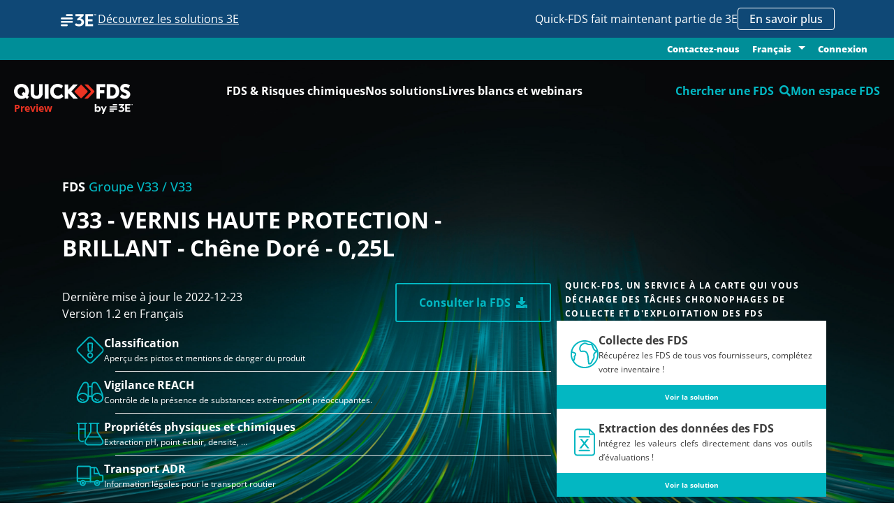

--- FILE ---
content_type: text/html
request_url: https://www.quickfds.com/fr/fds-preview/groupe-v33-v33/v33-vernis-haute-protection-brillant-chene-dore-0-25l/3118437-17435-05193-013741/
body_size: 2017
content:
<!doctype html><html lang="fr"><head><meta charset="UTF-8"><meta http-equiv="X-UA-Compatible" content="IE=edge"><meta name="viewport" content="width=device-width,initial-scale=1"><link rel="apple-touch-icon" sizes="57x57" href="/apple-icon-57x57.png"><link rel="apple-touch-icon" sizes="60x60" href="/apple-icon-60x60.png"><link rel="apple-touch-icon" sizes="72x72" href="/apple-icon-72x72.png"><link rel="apple-touch-icon" sizes="76x76" href="/apple-icon-76x76.png"><link rel="apple-touch-icon" sizes="114x114" href="/apple-icon-114x114.png"><link rel="apple-touch-icon" sizes="120x120" href="/apple-icon-120x120.png"><link rel="apple-touch-icon" sizes="144x144" href="/apple-icon-144x144.png"><link rel="apple-touch-icon" sizes="152x152" href="/apple-icon-152x152.png"><link rel="apple-touch-icon" sizes="180x180" href="/apple-icon-180x180.png"><link rel="icon" type="image/png" sizes="192x192" href="/android-icon-192x192.png"><link rel="icon" type="image/png" sizes="32x32" href="/favicon-32x32.png"><link rel="icon" type="image/png" sizes="96x96" href="/favicon-96x96.png"><link rel="icon" type="image/png" sizes="16x16" href="/favicon-16x16.png"><link rel="manifest" href="/manifest.json"><meta name="msapplication-TileColor" content="#ffffff"><meta name="msapplication-TileImage" content="/ms-icon-144x144.png"><meta name="theme-color" content="#ffffff"><style>.no_js {
        background-color : red;
        color : #fff;
        height : 35px;
        font-size : 24px;
        width: 100%;
        position : fixed;
        top : 0;
        left : 0;
        z-index: 9999999;
        text-align: center;
        font-weight: 600;
      }</style><script>(function() {
        var didInit = false;
        function initMunchkin() {
          if(didInit === false) {
            didInit = true;
            Munchkin.init('026-BZE-703');
          }
        }
        var s = document.createElement('script');
        s.type = 'text/javascript';
        s.async = true;
        s.src = '//munchkin.marketo.net/munchkin.js';
        s.onreadystatechange = function() {
          if (this.readyState == 'complete' || this.readyState == 'loaded') {
            initMunchkin();
          }
        };
        s.onload = initMunchkin;
        document.getElementsByTagName('head')[0].appendChild(s);
      })();</script><title>Quick-FDS : Transmission réglementaire et sécurisée des FDS</title><script defer="defer" type="module" src="/runtime~app.8c519b3f9b4d1754.js"></script><script defer="defer" type="module" src="/chunk-vendors.8c519b3f9b4d1754.js"></script><script defer="defer" type="module" src="/app.8c519b3f9b4d1754.js"></script><link href="/assets/css/chunk-vendors.5fb65f26.css" rel="stylesheet"><link href="/assets/css/app.a887fa92.css" rel="stylesheet"><script defer="defer" src="/runtime~app.8c519b3f9b4d1754.js" nomodule></script><script defer="defer" src="/chunk-vendors.8c519b3f9b4d1754.js" nomodule></script><script defer="defer" src="/app.8c519b3f9b4d1754.js" nomodule></script></head><body><noscript class="no_js">We're sorry but Quick-FDS.com doesn't work properly without JavaScript enabled. Please enable it to continue.</noscript><script>function get_browser() {
        var ua = navigator.userAgent, tem, M = ua.match(/(opera|chrome|safari|firefox|msie|trident(?=\/))\/?\s*(\d+)/i) || [];
        if (/trident/i.test(M[1])) {
          tem = /\brv[ :]+(\d+)/g.exec(ua) || [];
          return { name: 'IE', version: (tem[1] || '') };
        }
        if (M[1] === 'Chrome') {
          tem = ua.match(/\bOPR\/(\d+)/)
          if (tem != null) { return { name: 'Opera', version: tem[1] }; }
        }
        if (window.navigator.userAgent.indexOf("Edge") > -1) {
          tem = ua.match(/\Edge\/(\d+)/)
          if (tem != null) { return { name: 'Edge', version: tem[1] }; }
        }
        M = M[2] ? [M[1], M[2]] : [navigator.appName, navigator.appVersion, '-?'];
        if ((tem = ua.match(/version\/(\d+)/i)) != null) { M.splice(1, 1, tem[1]); }
        return {
          name: M[0],
          version: +M[1]
        };
      }

      var browser = get_browser()
      var isSupported = isSupported(browser);

      function isSupported(browser) {
        var supported = true;
//        if (browser.name === "Chrome" && browser.version >= 48) {
//          supported = true;
//        }
        if ((browser.name === "MSIE" || browser.name === "IE") && browser.version <= 10) {
          supported = false;
        }
//        else if (browser.name === "Edge") {
//          supported = true;
//        }
        return supported;
      }

      if (!isSupported) {
        //render unsupported message
        document.write("<h1>The app is not supported in IE. Please use other browsers!</h1>");
      }
      else{
        //render app
        var elem = document.createElement("div");
        elem.setAttribute("id", "app")
        document.body.appendChild(elem);
      }</script><script>(function(){function c(){var b=a.contentDocument||a.contentWindow.document;if(b){var d=b.createElement('script');d.innerHTML="window.__CF$cv$params={r:'9c23a9b58aef1ec6',t:'MTc2OTEzMzI2NA=='};var a=document.createElement('script');a.src='/cdn-cgi/challenge-platform/scripts/jsd/main.js';document.getElementsByTagName('head')[0].appendChild(a);";b.getElementsByTagName('head')[0].appendChild(d)}}if(document.body){var a=document.createElement('iframe');a.height=1;a.width=1;a.style.position='absolute';a.style.top=0;a.style.left=0;a.style.border='none';a.style.visibility='hidden';document.body.appendChild(a);if('loading'!==document.readyState)c();else if(window.addEventListener)document.addEventListener('DOMContentLoaded',c);else{var e=document.onreadystatechange||function(){};document.onreadystatechange=function(b){e(b);'loading'!==document.readyState&&(document.onreadystatechange=e,c())}}}})();</script><script defer src="https://static.cloudflareinsights.com/beacon.min.js/vcd15cbe7772f49c399c6a5babf22c1241717689176015" integrity="sha512-ZpsOmlRQV6y907TI0dKBHq9Md29nnaEIPlkf84rnaERnq6zvWvPUqr2ft8M1aS28oN72PdrCzSjY4U6VaAw1EQ==" data-cf-beacon='{"version":"2024.11.0","token":"0dc8e559ed1e467c8b0b1b00050571fa","r":1,"server_timing":{"name":{"cfCacheStatus":true,"cfEdge":true,"cfExtPri":true,"cfL4":true,"cfOrigin":true,"cfSpeedBrain":true},"location_startswith":null}}' crossorigin="anonymous"></script>
</body></html>

--- FILE ---
content_type: text/css
request_url: https://www.quickfds.com/assets/css/InfosFDS-component-vue.6ead681c.css
body_size: 6267
content:
.btn[data-v-38f538d0]{outline:none;border-radius:1000px;border:none;font-weight:500;text-transform:capitalize}@media screen and (max-width:420px){.btn[data-v-38f538d0]{font-size:14px}}.btn-primary[data-v-38f538d0]{background-color:#03b7c2}.btn-primary[data-v-38f538d0]:hover{background-color:#008e98}.dropdown[data-v-38f538d0]{margin-bottom:0}.dropdown>button[data-v-38f538d0]{background-color:transparent;-webkit-box-shadow:none;box-shadow:none}.dropdown>button[aria-expanded=true][data-v-38f538d0],.dropdown>button[data-v-38f538d0]:active,.dropdown>button[data-v-38f538d0]:focus,.dropdown>button[data-v-38f538d0]:hover{background-color:transparent!important;-webkit-box-shadow:none!important;box-shadow:none!important;border:none!important}.dropdown-toggle[data-v-38f538d0]:after{margin-left:.666em}.dropdown-menu[data-v-38f538d0]{padding:0}.dropdown-menu a>i[data-v-38f538d0]{position:relative;left:-10px;top:1px}.dropdown-menu a[data-v-38f538d0]:focus,.dropdown-menu a[data-v-38f538d0]:hover{background-color:#008e98;color:#fff}.form-control[data-v-38f538d0]:focus{-webkit-box-shadow:none;box-shadow:none}.form-control[data-v-38f538d0]:focus:not(.is-invalid):not(.is-valid){border-color:rgba(3,183,194,.6)}.custom-select[data-v-38f538d0]{-webkit-box-shadow:none!important;box-shadow:none!important;position:relative;cursor:pointer}.custom-select[data-v-38f538d0]:focus{border-color:rgba(3,183,194,.6)}.custom-control-input:checked~.custom-control-label[data-v-38f538d0]:before{background-color:#03b7c2;border-color:#03b7c2}.custom-checkbox>label[data-v-38f538d0]{-webkit-box-shadow:none;box-shadow:none}.invalid-feedback[data-v-38f538d0]{margin-top:2px}.invalid-feedback[data-v-38f538d0]:not(.d-block){display:none}.progress[data-v-38f538d0]{height:1.5rem}.progress .progress-bar[data-v-38f538d0]{background-color:#03b7c2}.custom-file .custom-file-input[data-v-38f538d0],.custom-file .custom-file-input[data-v-38f538d0]:focus,.custom-file[data-v-38f538d0],.custom-file[data-v-38f538d0]:focus{outline:none}.custom-file>label[data-v-38f538d0]{outline:none}.custom-file>label[data-v-38f538d0],.custom-file>label[data-v-38f538d0]:focus{-webkit-box-shadow:none;box-shadow:none}.invalid-feedback[data-v-38f538d0],.valid-feedback[data-v-38f538d0]{font-size:9px;margin-top:2px;color:#dc3545;font-weight:700;text-align:left}.tab-content>.active[data-v-38f538d0],.tab-content[data-v-38f538d0]{outline:none}.modal-title[data-v-38f538d0]{color:#03b7c2;text-align:center;font-weight:700}.modal-body[data-v-38f538d0]{overflow:auto}.modal-body>[data-v-38f538d0]:not(:first-child):not(.invalid-feedback):not(.valid-feedback){margin-top:6px}.modal-content[data-v-38f538d0]{border:none;border-radius:2px}.modal-content>.modal-header[data-v-38f538d0]{height:46px;padding:0;border:none}.modal-content>.modal-header>.modal-title[data-v-38f538d0]{-webkit-box-flex:1;-ms-flex:1;flex:1;height:100%}.modal-content>.modal-header>.modal-title>[data-v-38f538d0]:not(.quick-tab-container){margin:0;height:100%;display:-webkit-box;display:-ms-flexbox;display:flex;-webkit-box-pack:center;-ms-flex-pack:center;justify-content:center;-webkit-box-align:center;-ms-flex-align:center;align-items:center;text-align:center;padding:4px 16px;font-size:18px;text-transform:uppercase}.modal-content>.modal-header button.close[data-v-38f538d0]{padding:0;margin:0;height:100%;width:52px;opacity:1;color:#555;border-top:none;border-bottom:1px solid;border-left:1px solid;border-color:hsla(0,0%,73%,.666);top:0;outline:none}.modal-content>.modal-header button.close[data-v-38f538d0]:hover{opacity:1;background-color:hsla(0,0%,73%,.25)}.modal-content>.modal-header .quick-tab-container[data-v-38f538d0]{width:100%;height:100%}.modal-content>.modal-header .quick-tab-container>.quick-tab[data-v-38f538d0]{border-top-width:2px}.modal-content>.modal-header .quick-tab-container>.quick-tab[active][data-v-38f538d0]{border-top-color:transparent;color:#03b7c2}.modal-footer[data-v-38f538d0]{height:57px;-webkit-box-pack:justify;-ms-flex-pack:justify;justify-content:space-between;-ms-flex-wrap:nowrap;flex-wrap:nowrap}.b-toaster [data-v-38f538d0],.b-toaster[data-v-38f538d0]{outline:none}.b-toaster>.b-toaster-slot[data-v-38f538d0]{top:42px!important;margin-right:10px!important}.b-toaster>.b-toaster-slot>.b-toast>.toast[data-v-38f538d0]{position:relative;border:none;border-left:4px solid;background-color:#1df0ff;opacity:.94;border-color:#03acb6;color:#fff;border-radius:4px;font-weight:500;font-size:14px;display:-webkit-box;display:-ms-flexbox;display:flex;-webkit-transition:opacity .8s;transition:opacity .8s}.b-toaster>.b-toaster-slot>.b-toast>.toast[data-v-38f538d0]:hover{opacity:1}.b-toaster>.b-toaster-slot>.b-toast>.toast[data-v-38f538d0]:before{font-family:FontAwesome;content:"\f05a";font-weight:700;display:-webkit-box;display:-ms-flexbox;display:flex;-webkit-box-align:center;-ms-flex-align:center;align-items:center;padding-left:10px;font-size:20px}.b-toaster>.b-toaster-slot>.b-toast>.toast>.toast-header[data-v-38f538d0]{height:0;padding:0;margin:0;border:none}.b-toaster>.b-toaster-slot>.b-toast>.toast>.toast-header>[data-v-38f538d0]:not(button.close){display:none}.b-toaster>.b-toaster-slot>.b-toast>.toast>.toast-header>button.close[data-v-38f538d0]{position:absolute;margin:0;padding:1px;right:4px;top:1px;color:#fff;outline:none}.b-toaster>.b-toaster-slot>.b-toast>.toast>.toast-body[data-v-38f538d0]{display:-webkit-box;display:-ms-flexbox;display:flex;-webkit-box-orient:vertical;-webkit-box-direction:normal;-ms-flex-direction:column;flex-direction:column;-webkit-box-pack:center;-ms-flex-pack:center;justify-content:center;padding:18px 30px 18px 12px}.b-toaster>.b-toaster-slot>.b-toast.b-toast-error>.toast[data-v-38f538d0]{background-color:#e46572;border-color:#ba202f}.b-toaster>.b-toaster-slot>.b-toast.b-toast-error>.toast[data-v-38f538d0]:before{content:"\f071"}.b-toaster>.b-toaster-slot>.b-toast.b-toast-warning>.toast[data-v-38f538d0]{background-color:#e7cd6a;border-color:#d4b023}.b-toaster>.b-toaster-slot>.b-toast.b-toast-warning>.toast[data-v-38f538d0]:before{content:"\f06a"}#popin-login[data-v-38f538d0]{margin:0!important}.chapo[data-v-38f538d0]{margin:0 0 .8em 0;font-family:OpenSans,Verdana,Helvetica,Arial,sans-serif;font-size:1.5em;font-weight:100;line-height:1.2em;text-align:left}.large-page[data-v-38f538d0],.medium-page[data-v-38f538d0],.page[data-v-38f538d0]{max-width:720px;width:90%;margin:0 auto}.medium-page[data-v-38f538d0]{max-width:1080px}.large-page[data-v-38f538d0]{max-width:1400px}.paragraph[data-v-38f538d0]{padding-bottom:40px;padding-top:40px}.text[data-v-38f538d0]{color:#555}.fw-light[data-v-38f538d0]{font-weight:300}.fw-normal[data-v-38f538d0]{font-weight:400}.fw-medium[data-v-38f538d0]{font-weight:500}.fw-semibold[data-v-38f538d0]{font-weight:600}.fw-bold[data-v-38f538d0]{font-weight:700}.fw-extrabold[data-v-38f538d0]{font-weight:800}.cards-2[data-v-38f538d0],.cards-3[data-v-38f538d0],.cards[data-v-38f538d0]{display:grid;gap:10px}.cards .card-container[data-v-38f538d0],.cards-2 .card-container[data-v-38f538d0],.cards-3 .card-container[data-v-38f538d0]{min-height:160px}.cards-2[data-v-38f538d0]{grid-template-columns:repeat(2,1fr)}@media screen and (max-width:800px){.cards-2[data-v-38f538d0]{grid-template-columns:repeat(1,1fr)}}.cards-3[data-v-38f538d0]{grid-template-columns:repeat(3,1fr)}@media screen and (max-width:1100px){.cards-3[data-v-38f538d0]{grid-template-columns:repeat(2,1fr)}}@media screen and (max-width:800px){.cards-3[data-v-38f538d0]{grid-template-columns:1fr}}.card[data-v-38f538d0],.recap[data-v-38f538d0]{padding:1rem;height:100%;display:-webkit-box;display:-ms-flexbox;display:flex;-webkit-box-orient:vertical;-webkit-box-direction:normal;-ms-flex-direction:column;flex-direction:column;-webkit-box-pack:justify;-ms-flex-pack:justify;justify-content:space-between;-webkit-box-align:center;-ms-flex-align:center;align-items:center}.recap[data-v-38f538d0]{border:3px solid #008e98;border-radius:10px;position:relative}.recap .recap-label[data-v-38f538d0]{position:absolute;background-color:#fff;top:-.8rem;left:10px;padding:0 5px}.card[data-v-38f538d0]{overflow:hidden;background-color:transparent}.card header[data-v-38f538d0]{display:-webkit-box;display:-ms-flexbox;display:flex;width:100%;-webkit-box-pack:center;-ms-flex-pack:center;justify-content:center;-webkit-box-align:center;-ms-flex-align:center;align-items:center;margin-bottom:1rem}.card header i.card-icon[data-v-38f538d0]{font-size:3em;margin:10px;color:#008e98}.card header .card-head[data-v-38f538d0]{display:-webkit-box;display:-ms-flexbox;display:flex;-webkit-box-orient:vertical;-webkit-box-direction:normal;-ms-flex-direction:column;flex-direction:column}.card .card-name[data-v-38f538d0]{margin-left:.2em;color:#008e98;font-size:1.5em;font-weight:700}.card .content[data-v-38f538d0]{font-size:.8rem}.card .content>p[data-v-38f538d0]{text-align:left}.card footer[data-v-38f538d0]{display:-webkit-box;display:-ms-flexbox;display:flex;width:100%;-webkit-box-pack:center;-ms-flex-pack:center;justify-content:center}.card footer .product-version-price[data-v-38f538d0]{-webkit-box-flex:1;-ms-flex-positive:1;flex-grow:1;display:-webkit-box;display:-ms-flexbox;display:flex}.card.active[data-v-38f538d0],.card[data-v-38f538d0]:hover{cursor:pointer;-webkit-box-shadow:0 2px 5px 3px rgba(0,0,0,.35);box-shadow:0 2px 5px 3px rgba(0,0,0,.35)}.card.card-disabled.active[data-v-38f538d0],.card.card-disabled[data-v-38f538d0]:hover{cursor:default;-webkit-box-shadow:none;box-shadow:none}.glass-button[data-v-38f538d0]{background-color:rgba(0,142,152,.84);-webkit-box-shadow:none;box-shadow:none;border:1px outset rgba(0,142,152,.23);color:#fff;padding:10px 20px;outline:none;position:relative;font-weight:700;font-size:15px;border-radius:2px}.glass-button[data-v-38f538d0]:focus{outline:none}.glass-button[data-v-38f538d0]:after{content:"";position:absolute;top:0;left:0;width:0;height:100%;background-color:hsla(0,0%,100%,.1);-webkit-transition:none;transition:none}.glass-button[data-v-38f538d0]:hover{background-color:rgba(0,142,152,.81)}.glass-button[data-v-38f538d0]:hover:after{width:140%;background-color:hsla(0,0%,100%,0);-webkit-transition:all .26s ease-out;transition:all .26s ease-out}.quick-button[data-v-38f538d0]{background-color:rgba(0,142,152,.84);-webkit-box-shadow:none;box-shadow:none;border:none;color:#fff;padding:9px 14px;outline:none;position:relative;font-weight:500;font-size:15px;border-radius:28px}.quick-button[data-v-38f538d0]:focus{outline:none}.quick-button[data-v-38f538d0]:hover{background-color:rgba(0,142,152,.8)}.quick-button[disabled][data-v-38f538d0]{background-color:#bbb;cursor:default}.action-button[data-v-38f538d0],.button[data-v-38f538d0],.cta-button[data-v-38f538d0],.large-button[data-v-38f538d0],.option-button[data-v-38f538d0],i.informations[data-v-38f538d0]{color:#fff;-webkit-box-align:center;-ms-flex-align:center;align-items:center;border:2px solid transparent;cursor:pointer}.action-button[data-v-38f538d0]:hover,.button[data-v-38f538d0]:hover,.cta-button[data-v-38f538d0]:hover,.large-button[data-v-38f538d0]:hover,.option-button[data-v-38f538d0]:hover,i.informations[data-v-38f538d0]:hover{background-color:#fff;color:#03b7c2;border-color:#03b7c2}.large-button[data-v-38f538d0]{background-color:transparent;color:#03b7c2;padding:14px 32px;border-color:#03b7c2;border-radius:3px;font-size:16px;font-weight:700}.large-button[data-v-38f538d0]:hover{background-color:#03b7c2;color:#fff;border-color:transparent}.action-button[data-v-38f538d0],.option-button[data-v-38f538d0]{background-color:#03b7c2;padding:5px 20px;border-radius:44px;font-weight:700}.action-button[data-v-38f538d0]:disabled,.action-button[disabled][data-v-38f538d0],.option-button[data-v-38f538d0]:disabled,.option-button[disabled][data-v-38f538d0]{background-color:grey;pointer-events:none;opacity:.65}.cta-button[data-v-38f538d0]{background-color:#ec332e;font-weight:700;font-size:12px;border-radius:35px;padding:8px 15px}.cta-button.active[data-v-38f538d0],.cta-button[data-v-38f538d0]:hover{border-color:#ec332e;color:#ec332e}.option-button[data-v-38f538d0]{background-color:#6c757d}.option-button.active[data-v-38f538d0],.option-button[data-v-38f538d0]:hover{color:#6c757d;border-color:#6c757d}i.informations[data-v-38f538d0]{padding:5px 6px;cursor:help;border-radius:50%}.link-unstyled[data-v-38f538d0],.link-unstyled[data-v-38f538d0]:hover,.link-unstyled[data-v-38f538d0]:link{color:inherit;text-decoration:inherit}.quick-tab-container[data-v-38f538d0]{display:-webkit-box;display:-ms-flexbox;display:flex;height:46px}.quick-tab-container>.quick-tab[data-v-38f538d0]{-webkit-box-flex:1;-ms-flex:1;flex:1;position:relative;display:-webkit-box;display:-ms-flexbox;display:flex;-webkit-box-pack:center;-ms-flex-pack:center;justify-content:center;-webkit-box-align:center;-ms-flex-align:center;align-items:center;font-weight:500;font-size:16px;color:#bbb;border-top:2px solid transparent;border-bottom:1px solid hsla(0,0%,73%,.666);cursor:pointer;text-align:center;padding:3px 14px;line-height:17px;-webkit-transition:color .1s;transition:color .1s}.quick-tab-container>.quick-tab[data-v-38f538d0]:hover{color:#a5a5a5}@media screen and (max-width:991px){.quick-tab-container>.quick-tab[data-v-38f538d0]{font-size:14px}}.quick-tab-container>.quick-tab[data-v-38f538d0]:not(:last-child){border-right:1px solid hsla(0,0%,73%,.666)}.quick-tab-container>.quick-tab[active][data-v-38f538d0]{cursor:default;border-radius:2px;color:#555;border-top-color:rgba(0,142,152,.7);border-bottom:none}.form-element[data-v-38f538d0]{width:100%;display:-webkit-box;display:-ms-flexbox;display:flex;-ms-flex-wrap:wrap;flex-wrap:wrap;margin-top:7px}.form-element>label[data-v-38f538d0]{font-size:12px;font-weight:500;margin:0}.api-error[data-v-38f538d0]{padding:8px 16px;width:80%;margin-left:10%;margin-top:14px!important;color:#fff;background-color:#dc3545;border:1px solid #bf2130;border-radius:4px}.zoneDeTest[data-v-38f538d0]{position:relative;border:1px solid red;background-color:rgba(255,0,0,.1);padding:10px}.zoneDeTest[data-v-38f538d0]:after{content:"partie à supprimer";position:absolute;top:0;left:0}.color-secondary[data-v-38f538d0]{color:#ec332e}.spin-it[data-v-38f538d0]{-webkit-animation:rotation-data-v-38f538d0 1s linear infinite;animation:rotation-data-v-38f538d0 1s linear infinite}@-webkit-keyframes rotation-data-v-38f538d0{0%{-webkit-transform:rotate(0deg);transform:rotate(0deg)}to{-webkit-transform:rotate(1turn);transform:rotate(1turn)}}@keyframes rotation-data-v-38f538d0{0%{-webkit-transform:rotate(0deg);transform:rotate(0deg)}to{-webkit-transform:rotate(1turn);transform:rotate(1turn)}}.popin-ask-client-code[data-v-38f538d0]{padding-top:0 16px 16px}.label-input[data-v-38f538d0]{text-align:center}.customer_code-input[data-v-38f538d0]{display:-webkit-box;display:-ms-flexbox;display:flex;position:relative;-webkit-box-pack:justify;-ms-flex-pack:justify;justify-content:space-between;height:55px;color:#555;border-radius:28px;background-color:#f3f3f1;border:none;font-family:OpenSans,Verdana,Helvetica,Arial,sans-serif;-webkit-box-align:center;-ms-flex-align:center;align-items:center;margin-top:1vh;margin-bottom:1vh;outline:none}.customer_code-input.transparent[data-v-38f538d0]{background-color:transparent}.customer_code-input .center[data-v-38f538d0],.customer_code-input .left[data-v-38f538d0],.customer_code-input .right[data-v-38f538d0]{position:absolute;height:100%;display:-webkit-box;display:-ms-flexbox;display:flex;-webkit-box-align:center;-ms-flex-align:center;align-items:center;top:0}.customer_code-input .left[data-v-38f538d0]{left:20px}.customer_code-input .right[data-v-38f538d0]{right:0}.customer_code-input .right>button[data-v-38f538d0]{padding:0 24px 0 16px;background-color:transparent;border:none;font-weight:700;color:#555;font-size:18px;height:100%;cursor:pointer}.customer_code-input .right.fa-chevron-down[data-v-38f538d0]{right:28px;background-color:#f3f3f1}.customer_code-input>.fa-search[data-v-38f538d0]{font-size:21px;margin-right:14px}.customer_code-input>input[data-v-38f538d0]{font-family:OpenSans,Verdana,Helvetica,Arial,sans-serif;color:#555;font-size:19px;-webkit-box-flex:1;-ms-flex-positive:1;flex-grow:1;background-color:transparent;border:0;height:100%;padding:0 74px 0 54px}.customer_code-input button[data-v-38f538d0]:focus,.customer_code-input input[data-v-38f538d0]:focus{outline:none}.rule[data-v-38f538d0]{width:3px;height:20px;background-color:#555}.supplier_link[data-v-38f538d0]{margin-top:40px;font-weight:600;font-size:80%;text-align:center}@media screen and (max-width:670px){.customer_code-input input[data-v-38f538d0]{padding-right:18px}.customer_code-input .right[data-v-38f538d0]{display:none!important}}@media screen and (max-width:520px){.customer_code-input input[data-v-38f538d0]{font-size:16px}}.btn[data-v-4297528f]{outline:none;border-radius:1000px;border:none;font-weight:500;text-transform:capitalize}@media screen and (max-width:420px){.btn[data-v-4297528f]{font-size:14px}}.btn-primary[data-v-4297528f]{background-color:#03b7c2}.btn-primary[data-v-4297528f]:hover{background-color:#008e98}.dropdown[data-v-4297528f]{margin-bottom:0}.dropdown>button[data-v-4297528f]{background-color:transparent;-webkit-box-shadow:none;box-shadow:none}.dropdown>button[aria-expanded=true][data-v-4297528f],.dropdown>button[data-v-4297528f]:active,.dropdown>button[data-v-4297528f]:focus,.dropdown>button[data-v-4297528f]:hover{background-color:transparent!important;-webkit-box-shadow:none!important;box-shadow:none!important;border:none!important}.dropdown-toggle[data-v-4297528f]:after{margin-left:.666em}.dropdown-menu[data-v-4297528f]{padding:0}.dropdown-menu a>i[data-v-4297528f]{position:relative;left:-10px;top:1px}.dropdown-menu a[data-v-4297528f]:focus,.dropdown-menu a[data-v-4297528f]:hover{background-color:#008e98;color:#fff}.form-control[data-v-4297528f]:focus{-webkit-box-shadow:none;box-shadow:none}.form-control[data-v-4297528f]:focus:not(.is-invalid):not(.is-valid){border-color:rgba(3,183,194,.6)}.custom-select[data-v-4297528f]{-webkit-box-shadow:none!important;box-shadow:none!important;position:relative;cursor:pointer}.custom-select[data-v-4297528f]:focus{border-color:rgba(3,183,194,.6)}.custom-control-input:checked~.custom-control-label[data-v-4297528f]:before{background-color:#03b7c2;border-color:#03b7c2}.custom-checkbox>label[data-v-4297528f]{-webkit-box-shadow:none;box-shadow:none}.invalid-feedback[data-v-4297528f]{margin-top:2px}.invalid-feedback[data-v-4297528f]:not(.d-block){display:none}.progress[data-v-4297528f]{height:1.5rem}.progress .progress-bar[data-v-4297528f]{background-color:#03b7c2}.custom-file .custom-file-input[data-v-4297528f],.custom-file .custom-file-input[data-v-4297528f]:focus,.custom-file[data-v-4297528f],.custom-file[data-v-4297528f]:focus{outline:none}.custom-file>label[data-v-4297528f]{outline:none}.custom-file>label[data-v-4297528f],.custom-file>label[data-v-4297528f]:focus{-webkit-box-shadow:none;box-shadow:none}.invalid-feedback[data-v-4297528f],.valid-feedback[data-v-4297528f]{font-size:9px;margin-top:2px;color:#dc3545;font-weight:700;text-align:left}.tab-content>.active[data-v-4297528f],.tab-content[data-v-4297528f]{outline:none}.modal-title[data-v-4297528f]{color:#03b7c2;text-align:center;font-weight:700}.modal-body[data-v-4297528f]{overflow:auto}.modal-body>[data-v-4297528f]:not(:first-child):not(.invalid-feedback):not(.valid-feedback){margin-top:6px}.modal-content[data-v-4297528f]{border:none;border-radius:2px}.modal-content>.modal-header[data-v-4297528f]{height:46px;padding:0;border:none}.modal-content>.modal-header>.modal-title[data-v-4297528f]{-webkit-box-flex:1;-ms-flex:1;flex:1;height:100%}.modal-content>.modal-header>.modal-title>[data-v-4297528f]:not(.quick-tab-container){margin:0;height:100%;display:-webkit-box;display:-ms-flexbox;display:flex;-webkit-box-pack:center;-ms-flex-pack:center;justify-content:center;-webkit-box-align:center;-ms-flex-align:center;align-items:center;text-align:center;padding:4px 16px;font-size:18px;text-transform:uppercase}.modal-content>.modal-header button.close[data-v-4297528f]{padding:0;margin:0;height:100%;width:52px;opacity:1;color:#555;border-top:none;border-bottom:1px solid;border-left:1px solid;border-color:hsla(0,0%,73%,.666);top:0;outline:none}.modal-content>.modal-header button.close[data-v-4297528f]:hover{opacity:1;background-color:hsla(0,0%,73%,.25)}.modal-content>.modal-header .quick-tab-container[data-v-4297528f]{width:100%;height:100%}.modal-content>.modal-header .quick-tab-container>.quick-tab[data-v-4297528f]{border-top-width:2px}.modal-content>.modal-header .quick-tab-container>.quick-tab[active][data-v-4297528f]{border-top-color:transparent;color:#03b7c2}.modal-footer[data-v-4297528f]{height:57px;-webkit-box-pack:justify;-ms-flex-pack:justify;justify-content:space-between;-ms-flex-wrap:nowrap;flex-wrap:nowrap}.b-toaster [data-v-4297528f],.b-toaster[data-v-4297528f]{outline:none}.b-toaster>.b-toaster-slot[data-v-4297528f]{top:42px!important;margin-right:10px!important}.b-toaster>.b-toaster-slot>.b-toast>.toast[data-v-4297528f]{position:relative;border:none;border-left:4px solid;background-color:#1df0ff;opacity:.94;border-color:#03acb6;color:#fff;border-radius:4px;font-weight:500;font-size:14px;display:-webkit-box;display:-ms-flexbox;display:flex;-webkit-transition:opacity .8s;transition:opacity .8s}.b-toaster>.b-toaster-slot>.b-toast>.toast[data-v-4297528f]:hover{opacity:1}.b-toaster>.b-toaster-slot>.b-toast>.toast[data-v-4297528f]:before{font-family:FontAwesome;content:"\f05a";font-weight:700;display:-webkit-box;display:-ms-flexbox;display:flex;-webkit-box-align:center;-ms-flex-align:center;align-items:center;padding-left:10px;font-size:20px}.b-toaster>.b-toaster-slot>.b-toast>.toast>.toast-header[data-v-4297528f]{height:0;padding:0;margin:0;border:none}.b-toaster>.b-toaster-slot>.b-toast>.toast>.toast-header>[data-v-4297528f]:not(button.close){display:none}.b-toaster>.b-toaster-slot>.b-toast>.toast>.toast-header>button.close[data-v-4297528f]{position:absolute;margin:0;padding:1px;right:4px;top:1px;color:#fff;outline:none}.b-toaster>.b-toaster-slot>.b-toast>.toast>.toast-body[data-v-4297528f]{display:-webkit-box;display:-ms-flexbox;display:flex;-webkit-box-orient:vertical;-webkit-box-direction:normal;-ms-flex-direction:column;flex-direction:column;-webkit-box-pack:center;-ms-flex-pack:center;justify-content:center;padding:18px 30px 18px 12px}.b-toaster>.b-toaster-slot>.b-toast.b-toast-error>.toast[data-v-4297528f]{background-color:#e46572;border-color:#ba202f}.b-toaster>.b-toaster-slot>.b-toast.b-toast-error>.toast[data-v-4297528f]:before{content:"\f071"}.b-toaster>.b-toaster-slot>.b-toast.b-toast-warning>.toast[data-v-4297528f]{background-color:#e7cd6a;border-color:#d4b023}.b-toaster>.b-toaster-slot>.b-toast.b-toast-warning>.toast[data-v-4297528f]:before{content:"\f06a"}#popin-login[data-v-4297528f]{margin:0!important}.chapo[data-v-4297528f]{margin:0 0 .8em 0;font-family:OpenSans,Verdana,Helvetica,Arial,sans-serif;font-size:1.5em;font-weight:100;line-height:1.2em;text-align:left}.large-page[data-v-4297528f],.medium-page[data-v-4297528f],.page[data-v-4297528f]{max-width:720px;width:90%;margin:0 auto}.medium-page[data-v-4297528f]{max-width:1080px}.large-page[data-v-4297528f]{max-width:1400px}.paragraph[data-v-4297528f]{padding-bottom:40px;padding-top:40px}.text[data-v-4297528f]{color:#555}.fw-light[data-v-4297528f]{font-weight:300}.fw-normal[data-v-4297528f]{font-weight:400}.fw-medium[data-v-4297528f]{font-weight:500}.fw-semibold[data-v-4297528f]{font-weight:600}.fw-bold[data-v-4297528f]{font-weight:700}.fw-extrabold[data-v-4297528f]{font-weight:800}.cards-2[data-v-4297528f],.cards-3[data-v-4297528f],.cards[data-v-4297528f]{display:grid;gap:10px}.cards .card-container[data-v-4297528f],.cards-2 .card-container[data-v-4297528f],.cards-3 .card-container[data-v-4297528f]{min-height:160px}.cards-2[data-v-4297528f]{grid-template-columns:repeat(2,1fr)}@media screen and (max-width:800px){.cards-2[data-v-4297528f]{grid-template-columns:repeat(1,1fr)}}.cards-3[data-v-4297528f]{grid-template-columns:repeat(3,1fr)}@media screen and (max-width:1100px){.cards-3[data-v-4297528f]{grid-template-columns:repeat(2,1fr)}}@media screen and (max-width:800px){.cards-3[data-v-4297528f]{grid-template-columns:1fr}}.card[data-v-4297528f],.recap[data-v-4297528f]{padding:1rem;height:100%;display:-webkit-box;display:-ms-flexbox;display:flex;-webkit-box-orient:vertical;-webkit-box-direction:normal;-ms-flex-direction:column;flex-direction:column;-webkit-box-pack:justify;-ms-flex-pack:justify;justify-content:space-between;-webkit-box-align:center;-ms-flex-align:center;align-items:center}.recap[data-v-4297528f]{border:3px solid #008e98;border-radius:10px;position:relative}.recap .recap-label[data-v-4297528f]{position:absolute;background-color:#fff;top:-.8rem;left:10px;padding:0 5px}.card[data-v-4297528f]{overflow:hidden;background-color:transparent}.card header[data-v-4297528f]{display:-webkit-box;display:-ms-flexbox;display:flex;width:100%;-webkit-box-pack:center;-ms-flex-pack:center;justify-content:center;-webkit-box-align:center;-ms-flex-align:center;align-items:center;margin-bottom:1rem}.card header i.card-icon[data-v-4297528f]{font-size:3em;margin:10px;color:#008e98}.card header .card-head[data-v-4297528f]{display:-webkit-box;display:-ms-flexbox;display:flex;-webkit-box-orient:vertical;-webkit-box-direction:normal;-ms-flex-direction:column;flex-direction:column}.card .card-name[data-v-4297528f]{margin-left:.2em;color:#008e98;font-size:1.5em;font-weight:700}.card .content[data-v-4297528f]{font-size:.8rem}.card .content>p[data-v-4297528f]{text-align:left}.card footer[data-v-4297528f]{display:-webkit-box;display:-ms-flexbox;display:flex;width:100%;-webkit-box-pack:center;-ms-flex-pack:center;justify-content:center}.card footer .product-version-price[data-v-4297528f]{-webkit-box-flex:1;-ms-flex-positive:1;flex-grow:1;display:-webkit-box;display:-ms-flexbox;display:flex}.card.active[data-v-4297528f],.card[data-v-4297528f]:hover{cursor:pointer;-webkit-box-shadow:0 2px 5px 3px rgba(0,0,0,.35);box-shadow:0 2px 5px 3px rgba(0,0,0,.35)}.card.card-disabled.active[data-v-4297528f],.card.card-disabled[data-v-4297528f]:hover{cursor:default;-webkit-box-shadow:none;box-shadow:none}.glass-button[data-v-4297528f]{background-color:rgba(0,142,152,.84);-webkit-box-shadow:none;box-shadow:none;border:1px outset rgba(0,142,152,.23);color:#fff;padding:10px 20px;outline:none;position:relative;font-weight:700;font-size:15px;border-radius:2px}.glass-button[data-v-4297528f]:focus{outline:none}.glass-button[data-v-4297528f]:after{content:"";position:absolute;top:0;left:0;width:0;height:100%;background-color:hsla(0,0%,100%,.1);-webkit-transition:none;transition:none}.glass-button[data-v-4297528f]:hover{background-color:rgba(0,142,152,.81)}.glass-button[data-v-4297528f]:hover:after{width:140%;background-color:hsla(0,0%,100%,0);-webkit-transition:all .26s ease-out;transition:all .26s ease-out}.quick-button[data-v-4297528f]{background-color:rgba(0,142,152,.84);-webkit-box-shadow:none;box-shadow:none;border:none;color:#fff;padding:9px 14px;outline:none;position:relative;font-weight:500;font-size:15px;border-radius:28px}.quick-button[data-v-4297528f]:focus{outline:none}.quick-button[data-v-4297528f]:hover{background-color:rgba(0,142,152,.8)}.quick-button[disabled][data-v-4297528f]{background-color:#bbb;cursor:default}.action-button[data-v-4297528f],.button[data-v-4297528f],.cta-button[data-v-4297528f],.large-button[data-v-4297528f],.option-button[data-v-4297528f],i.informations[data-v-4297528f]{color:#fff;-webkit-box-align:center;-ms-flex-align:center;align-items:center;border:2px solid transparent;cursor:pointer}.action-button[data-v-4297528f]:hover,.button[data-v-4297528f]:hover,.cta-button[data-v-4297528f]:hover,.large-button[data-v-4297528f]:hover,.option-button[data-v-4297528f]:hover,i.informations[data-v-4297528f]:hover{background-color:#fff;color:#03b7c2;border-color:#03b7c2}.large-button[data-v-4297528f]{background-color:transparent;color:#03b7c2;padding:14px 32px;border-color:#03b7c2;border-radius:3px;font-size:16px;font-weight:700}.large-button[data-v-4297528f]:hover{background-color:#03b7c2;color:#fff;border-color:transparent}.action-button[data-v-4297528f],.option-button[data-v-4297528f]{background-color:#03b7c2;padding:5px 20px;border-radius:44px;font-weight:700}.action-button[data-v-4297528f]:disabled,.action-button[disabled][data-v-4297528f],.option-button[data-v-4297528f]:disabled,.option-button[disabled][data-v-4297528f]{background-color:grey;pointer-events:none;opacity:.65}.cta-button[data-v-4297528f]{background-color:#ec332e;font-weight:700;font-size:12px;border-radius:35px;padding:8px 15px}.cta-button.active[data-v-4297528f],.cta-button[data-v-4297528f]:hover{border-color:#ec332e;color:#ec332e}.option-button[data-v-4297528f]{background-color:#6c757d}.option-button.active[data-v-4297528f],.option-button[data-v-4297528f]:hover{color:#6c757d;border-color:#6c757d}i.informations[data-v-4297528f]{padding:5px 6px;cursor:help;border-radius:50%}.link-unstyled[data-v-4297528f],.link-unstyled[data-v-4297528f]:hover,.link-unstyled[data-v-4297528f]:link{color:inherit;text-decoration:inherit}.quick-tab-container[data-v-4297528f]{display:-webkit-box;display:-ms-flexbox;display:flex;height:46px}.quick-tab-container>.quick-tab[data-v-4297528f]{-webkit-box-flex:1;-ms-flex:1;flex:1;position:relative;display:-webkit-box;display:-ms-flexbox;display:flex;-webkit-box-pack:center;-ms-flex-pack:center;justify-content:center;-webkit-box-align:center;-ms-flex-align:center;align-items:center;font-weight:500;font-size:16px;color:#bbb;border-top:2px solid transparent;border-bottom:1px solid hsla(0,0%,73%,.666);cursor:pointer;text-align:center;padding:3px 14px;line-height:17px;-webkit-transition:color .1s;transition:color .1s}.quick-tab-container>.quick-tab[data-v-4297528f]:hover{color:#a5a5a5}@media screen and (max-width:991px){.quick-tab-container>.quick-tab[data-v-4297528f]{font-size:14px}}.quick-tab-container>.quick-tab[data-v-4297528f]:not(:last-child){border-right:1px solid hsla(0,0%,73%,.666)}.quick-tab-container>.quick-tab[active][data-v-4297528f]{cursor:default;border-radius:2px;color:#555;border-top-color:rgba(0,142,152,.7);border-bottom:none}.form-element[data-v-4297528f]{width:100%;display:-webkit-box;display:-ms-flexbox;display:flex;-ms-flex-wrap:wrap;flex-wrap:wrap;margin-top:7px}.form-element>label[data-v-4297528f]{font-size:12px;font-weight:500;margin:0}.api-error[data-v-4297528f]{padding:8px 16px;width:80%;margin-left:10%;margin-top:14px!important;color:#fff;background-color:#dc3545;border:1px solid #bf2130;border-radius:4px}.zoneDeTest[data-v-4297528f]{position:relative;border:1px solid red;background-color:rgba(255,0,0,.1);padding:10px}.zoneDeTest[data-v-4297528f]:after{content:"partie à supprimer";position:absolute;top:0;left:0}.color-secondary[data-v-4297528f]{color:#ec332e}.spin-it[data-v-4297528f]{-webkit-animation:rotation-data-v-4297528f 1s linear infinite;animation:rotation-data-v-4297528f 1s linear infinite}@-webkit-keyframes rotation-data-v-4297528f{0%{-webkit-transform:rotate(0deg);transform:rotate(0deg)}to{-webkit-transform:rotate(1turn);transform:rotate(1turn)}}@keyframes rotation-data-v-4297528f{0%{-webkit-transform:rotate(0deg);transform:rotate(0deg)}to{-webkit-transform:rotate(1turn);transform:rotate(1turn)}}.document-container[data-v-4297528f]{min-height:79vh;height:800px;max-height:100%;display:-webkit-box;display:-ms-flexbox;display:flex;-webkit-box-pack:center;-ms-flex-pack:center;justify-content:center;-webkit-box-align:center;-ms-flex-align:center;align-items:center}i.fa-spinner[data-v-4297528f]{font-size:20vw}.document[data-v-4297528f]{height:100%;width:100%}.button-container[data-v-4297528f]{display:-webkit-box;display:-ms-flexbox;display:flex;-webkit-box-pack:center;-ms-flex-pack:center;justify-content:center;-webkit-box-align:center;-ms-flex-align:center;align-items:center}.btn[data-v-50e6906a]{outline:none;border-radius:1000px;border:none;font-weight:500;text-transform:capitalize}@media screen and (max-width:420px){.btn[data-v-50e6906a]{font-size:14px}}.btn-primary[data-v-50e6906a]{background-color:#03b7c2}.btn-primary[data-v-50e6906a]:hover{background-color:#008e98}.dropdown[data-v-50e6906a]{margin-bottom:0}.dropdown>button[data-v-50e6906a]{background-color:transparent;-webkit-box-shadow:none;box-shadow:none}.dropdown>button[aria-expanded=true][data-v-50e6906a],.dropdown>button[data-v-50e6906a]:active,.dropdown>button[data-v-50e6906a]:focus,.dropdown>button[data-v-50e6906a]:hover{background-color:transparent!important;-webkit-box-shadow:none!important;box-shadow:none!important;border:none!important}.dropdown-toggle[data-v-50e6906a]:after{margin-left:.666em}.dropdown-menu[data-v-50e6906a]{padding:0}.dropdown-menu a>i[data-v-50e6906a]{position:relative;left:-10px;top:1px}.dropdown-menu a[data-v-50e6906a]:focus,.dropdown-menu a[data-v-50e6906a]:hover{background-color:#008e98;color:#fff}.form-control[data-v-50e6906a]:focus{-webkit-box-shadow:none;box-shadow:none}.form-control[data-v-50e6906a]:focus:not(.is-invalid):not(.is-valid){border-color:rgba(3,183,194,.6)}.custom-select[data-v-50e6906a]{-webkit-box-shadow:none!important;box-shadow:none!important;position:relative;cursor:pointer}.custom-select[data-v-50e6906a]:focus{border-color:rgba(3,183,194,.6)}.custom-control-input:checked~.custom-control-label[data-v-50e6906a]:before{background-color:#03b7c2;border-color:#03b7c2}.custom-checkbox>label[data-v-50e6906a]{-webkit-box-shadow:none;box-shadow:none}.invalid-feedback[data-v-50e6906a]{margin-top:2px}.invalid-feedback[data-v-50e6906a]:not(.d-block){display:none}.progress[data-v-50e6906a]{height:1.5rem}.progress .progress-bar[data-v-50e6906a]{background-color:#03b7c2}.custom-file .custom-file-input[data-v-50e6906a],.custom-file .custom-file-input[data-v-50e6906a]:focus,.custom-file[data-v-50e6906a],.custom-file[data-v-50e6906a]:focus{outline:none}.custom-file>label[data-v-50e6906a]{outline:none}.custom-file>label[data-v-50e6906a],.custom-file>label[data-v-50e6906a]:focus{-webkit-box-shadow:none;box-shadow:none}.invalid-feedback[data-v-50e6906a],.valid-feedback[data-v-50e6906a]{font-size:9px;margin-top:2px;color:#dc3545;font-weight:700;text-align:left}.tab-content>.active[data-v-50e6906a],.tab-content[data-v-50e6906a]{outline:none}.modal-title[data-v-50e6906a]{color:#03b7c2;text-align:center;font-weight:700}.modal-body[data-v-50e6906a]{overflow:auto}.modal-body>[data-v-50e6906a]:not(:first-child):not(.invalid-feedback):not(.valid-feedback){margin-top:6px}.modal-content[data-v-50e6906a]{border:none;border-radius:2px}.modal-content>.modal-header[data-v-50e6906a]{height:46px;padding:0;border:none}.modal-content>.modal-header>.modal-title[data-v-50e6906a]{-webkit-box-flex:1;-ms-flex:1;flex:1;height:100%}.modal-content>.modal-header>.modal-title>[data-v-50e6906a]:not(.quick-tab-container){margin:0;height:100%;display:-webkit-box;display:-ms-flexbox;display:flex;-webkit-box-pack:center;-ms-flex-pack:center;justify-content:center;-webkit-box-align:center;-ms-flex-align:center;align-items:center;text-align:center;padding:4px 16px;font-size:18px;text-transform:uppercase}.modal-content>.modal-header button.close[data-v-50e6906a]{padding:0;margin:0;height:100%;width:52px;opacity:1;color:#555;border-top:none;border-bottom:1px solid;border-left:1px solid;border-color:hsla(0,0%,73%,.666);top:0;outline:none}.modal-content>.modal-header button.close[data-v-50e6906a]:hover{opacity:1;background-color:hsla(0,0%,73%,.25)}.modal-content>.modal-header .quick-tab-container[data-v-50e6906a]{width:100%;height:100%}.modal-content>.modal-header .quick-tab-container>.quick-tab[data-v-50e6906a]{border-top-width:2px}.modal-content>.modal-header .quick-tab-container>.quick-tab[active][data-v-50e6906a]{border-top-color:transparent;color:#03b7c2}.modal-footer[data-v-50e6906a]{height:57px;-webkit-box-pack:justify;-ms-flex-pack:justify;justify-content:space-between;-ms-flex-wrap:nowrap;flex-wrap:nowrap}.b-toaster [data-v-50e6906a],.b-toaster[data-v-50e6906a]{outline:none}.b-toaster>.b-toaster-slot[data-v-50e6906a]{top:42px!important;margin-right:10px!important}.b-toaster>.b-toaster-slot>.b-toast>.toast[data-v-50e6906a]{position:relative;border:none;border-left:4px solid;background-color:#1df0ff;opacity:.94;border-color:#03acb6;color:#fff;border-radius:4px;font-weight:500;font-size:14px;display:-webkit-box;display:-ms-flexbox;display:flex;-webkit-transition:opacity .8s;transition:opacity .8s}.b-toaster>.b-toaster-slot>.b-toast>.toast[data-v-50e6906a]:hover{opacity:1}.b-toaster>.b-toaster-slot>.b-toast>.toast[data-v-50e6906a]:before{font-family:FontAwesome;content:"\f05a";font-weight:700;display:-webkit-box;display:-ms-flexbox;display:flex;-webkit-box-align:center;-ms-flex-align:center;align-items:center;padding-left:10px;font-size:20px}.b-toaster>.b-toaster-slot>.b-toast>.toast>.toast-header[data-v-50e6906a]{height:0;padding:0;margin:0;border:none}.b-toaster>.b-toaster-slot>.b-toast>.toast>.toast-header>[data-v-50e6906a]:not(button.close){display:none}.b-toaster>.b-toaster-slot>.b-toast>.toast>.toast-header>button.close[data-v-50e6906a]{position:absolute;margin:0;padding:1px;right:4px;top:1px;color:#fff;outline:none}.b-toaster>.b-toaster-slot>.b-toast>.toast>.toast-body[data-v-50e6906a]{display:-webkit-box;display:-ms-flexbox;display:flex;-webkit-box-orient:vertical;-webkit-box-direction:normal;-ms-flex-direction:column;flex-direction:column;-webkit-box-pack:center;-ms-flex-pack:center;justify-content:center;padding:18px 30px 18px 12px}.b-toaster>.b-toaster-slot>.b-toast.b-toast-error>.toast[data-v-50e6906a]{background-color:#e46572;border-color:#ba202f}.b-toaster>.b-toaster-slot>.b-toast.b-toast-error>.toast[data-v-50e6906a]:before{content:"\f071"}.b-toaster>.b-toaster-slot>.b-toast.b-toast-warning>.toast[data-v-50e6906a]{background-color:#e7cd6a;border-color:#d4b023}.b-toaster>.b-toaster-slot>.b-toast.b-toast-warning>.toast[data-v-50e6906a]:before{content:"\f06a"}#popin-login[data-v-50e6906a]{margin:0!important}.chapo[data-v-50e6906a]{margin:0 0 .8em 0;font-family:OpenSans,Verdana,Helvetica,Arial,sans-serif;font-size:1.5em;font-weight:100;line-height:1.2em;text-align:left}.large-page[data-v-50e6906a],.medium-page[data-v-50e6906a],.page[data-v-50e6906a]{max-width:720px;width:90%;margin:0 auto}.medium-page[data-v-50e6906a]{max-width:1080px}.large-page[data-v-50e6906a]{max-width:1400px}.paragraph[data-v-50e6906a]{padding-bottom:40px;padding-top:40px}.text[data-v-50e6906a]{color:#555}.fw-light[data-v-50e6906a]{font-weight:300}.fw-normal[data-v-50e6906a]{font-weight:400}.fw-medium[data-v-50e6906a]{font-weight:500}.fw-semibold[data-v-50e6906a]{font-weight:600}.fw-bold[data-v-50e6906a]{font-weight:700}.fw-extrabold[data-v-50e6906a]{font-weight:800}.cards-2[data-v-50e6906a],.cards-3[data-v-50e6906a],.cards[data-v-50e6906a]{display:grid;gap:10px}.cards .card-container[data-v-50e6906a],.cards-2 .card-container[data-v-50e6906a],.cards-3 .card-container[data-v-50e6906a]{min-height:160px}.cards-2[data-v-50e6906a]{grid-template-columns:repeat(2,1fr)}@media screen and (max-width:800px){.cards-2[data-v-50e6906a]{grid-template-columns:repeat(1,1fr)}}.cards-3[data-v-50e6906a]{grid-template-columns:repeat(3,1fr)}@media screen and (max-width:1100px){.cards-3[data-v-50e6906a]{grid-template-columns:repeat(2,1fr)}}@media screen and (max-width:800px){.cards-3[data-v-50e6906a]{grid-template-columns:1fr}}.card[data-v-50e6906a],.recap[data-v-50e6906a]{padding:1rem;height:100%;display:-webkit-box;display:-ms-flexbox;display:flex;-webkit-box-orient:vertical;-webkit-box-direction:normal;-ms-flex-direction:column;flex-direction:column;-webkit-box-pack:justify;-ms-flex-pack:justify;justify-content:space-between;-webkit-box-align:center;-ms-flex-align:center;align-items:center}.recap[data-v-50e6906a]{border:3px solid #008e98;border-radius:10px;position:relative}.recap .recap-label[data-v-50e6906a]{position:absolute;background-color:#fff;top:-.8rem;left:10px;padding:0 5px}.card[data-v-50e6906a]{overflow:hidden;background-color:transparent}.card header[data-v-50e6906a]{display:-webkit-box;display:-ms-flexbox;display:flex;width:100%;-webkit-box-pack:center;-ms-flex-pack:center;justify-content:center;-webkit-box-align:center;-ms-flex-align:center;align-items:center;margin-bottom:1rem}.card header i.card-icon[data-v-50e6906a]{font-size:3em;margin:10px;color:#008e98}.card header .card-head[data-v-50e6906a]{display:-webkit-box;display:-ms-flexbox;display:flex;-webkit-box-orient:vertical;-webkit-box-direction:normal;-ms-flex-direction:column;flex-direction:column}.card .card-name[data-v-50e6906a]{margin-left:.2em;color:#008e98;font-size:1.5em;font-weight:700}.card .content[data-v-50e6906a]{font-size:.8rem}.card .content>p[data-v-50e6906a]{text-align:left}.card footer[data-v-50e6906a]{display:-webkit-box;display:-ms-flexbox;display:flex;width:100%;-webkit-box-pack:center;-ms-flex-pack:center;justify-content:center}.card footer .product-version-price[data-v-50e6906a]{-webkit-box-flex:1;-ms-flex-positive:1;flex-grow:1;display:-webkit-box;display:-ms-flexbox;display:flex}.card.active[data-v-50e6906a],.card[data-v-50e6906a]:hover{cursor:pointer;-webkit-box-shadow:0 2px 5px 3px rgba(0,0,0,.35);box-shadow:0 2px 5px 3px rgba(0,0,0,.35)}.card.card-disabled.active[data-v-50e6906a],.card.card-disabled[data-v-50e6906a]:hover{cursor:default;-webkit-box-shadow:none;box-shadow:none}.glass-button[data-v-50e6906a]{background-color:rgba(0,142,152,.84);-webkit-box-shadow:none;box-shadow:none;border:1px outset rgba(0,142,152,.23);color:#fff;padding:10px 20px;outline:none;position:relative;font-weight:700;font-size:15px;border-radius:2px}.glass-button[data-v-50e6906a]:focus{outline:none}.glass-button[data-v-50e6906a]:after{content:"";position:absolute;top:0;left:0;width:0;height:100%;background-color:hsla(0,0%,100%,.1);-webkit-transition:none;transition:none}.glass-button[data-v-50e6906a]:hover{background-color:rgba(0,142,152,.81)}.glass-button[data-v-50e6906a]:hover:after{width:140%;background-color:hsla(0,0%,100%,0);-webkit-transition:all .26s ease-out;transition:all .26s ease-out}.quick-button[data-v-50e6906a]{background-color:rgba(0,142,152,.84);-webkit-box-shadow:none;box-shadow:none;border:none;color:#fff;padding:9px 14px;outline:none;position:relative;font-weight:500;font-size:15px;border-radius:28px}.quick-button[data-v-50e6906a]:focus{outline:none}.quick-button[data-v-50e6906a]:hover{background-color:rgba(0,142,152,.8)}.quick-button[disabled][data-v-50e6906a]{background-color:#bbb;cursor:default}.action-button[data-v-50e6906a],.button[data-v-50e6906a],.cta-button[data-v-50e6906a],.large-button[data-v-50e6906a],.option-button[data-v-50e6906a],i.informations[data-v-50e6906a]{color:#fff;-webkit-box-align:center;-ms-flex-align:center;align-items:center;border:2px solid transparent;cursor:pointer}.action-button[data-v-50e6906a]:hover,.button[data-v-50e6906a]:hover,.cta-button[data-v-50e6906a]:hover,.large-button[data-v-50e6906a]:hover,.option-button[data-v-50e6906a]:hover,i.informations[data-v-50e6906a]:hover{background-color:#fff;color:#03b7c2;border-color:#03b7c2}.large-button[data-v-50e6906a]{background-color:transparent;color:#03b7c2;padding:14px 32px;border-color:#03b7c2;border-radius:3px;font-size:16px;font-weight:700}.large-button[data-v-50e6906a]:hover{background-color:#03b7c2;color:#fff;border-color:transparent}.action-button[data-v-50e6906a],.option-button[data-v-50e6906a]{background-color:#03b7c2;padding:5px 20px;border-radius:44px;font-weight:700}.action-button[data-v-50e6906a]:disabled,.action-button[disabled][data-v-50e6906a],.option-button[data-v-50e6906a]:disabled,.option-button[disabled][data-v-50e6906a]{background-color:grey;pointer-events:none;opacity:.65}.cta-button[data-v-50e6906a]{background-color:#ec332e;font-weight:700;font-size:12px;border-radius:35px;padding:8px 15px}.cta-button.active[data-v-50e6906a],.cta-button[data-v-50e6906a]:hover{border-color:#ec332e;color:#ec332e}.option-button[data-v-50e6906a]{background-color:#6c757d}.option-button.active[data-v-50e6906a],.option-button[data-v-50e6906a]:hover{color:#6c757d;border-color:#6c757d}i.informations[data-v-50e6906a]{padding:5px 6px;cursor:help;border-radius:50%}.link-unstyled[data-v-50e6906a],.link-unstyled[data-v-50e6906a]:hover,.link-unstyled[data-v-50e6906a]:link{color:inherit;text-decoration:inherit}.quick-tab-container[data-v-50e6906a]{display:-webkit-box;display:-ms-flexbox;display:flex;height:46px}.quick-tab-container>.quick-tab[data-v-50e6906a]{-webkit-box-flex:1;-ms-flex:1;flex:1;position:relative;display:-webkit-box;display:-ms-flexbox;display:flex;-webkit-box-pack:center;-ms-flex-pack:center;justify-content:center;-webkit-box-align:center;-ms-flex-align:center;align-items:center;font-weight:500;font-size:16px;color:#bbb;border-top:2px solid transparent;border-bottom:1px solid hsla(0,0%,73%,.666);cursor:pointer;text-align:center;padding:3px 14px;line-height:17px;-webkit-transition:color .1s;transition:color .1s}.quick-tab-container>.quick-tab[data-v-50e6906a]:hover{color:#a5a5a5}@media screen and (max-width:991px){.quick-tab-container>.quick-tab[data-v-50e6906a]{font-size:14px}}.quick-tab-container>.quick-tab[data-v-50e6906a]:not(:last-child){border-right:1px solid hsla(0,0%,73%,.666)}.quick-tab-container>.quick-tab[active][data-v-50e6906a]{cursor:default;border-radius:2px;color:#555;border-top-color:rgba(0,142,152,.7);border-bottom:none}.form-element[data-v-50e6906a]{width:100%;display:-webkit-box;display:-ms-flexbox;display:flex;-ms-flex-wrap:wrap;flex-wrap:wrap;margin-top:7px}.form-element>label[data-v-50e6906a]{font-size:12px;font-weight:500;margin:0}.api-error[data-v-50e6906a]{padding:8px 16px;width:80%;margin-left:10%;margin-top:14px!important;color:#fff;background-color:#dc3545;border:1px solid #bf2130;border-radius:4px}.zoneDeTest[data-v-50e6906a]{position:relative;border:1px solid red;background-color:rgba(255,0,0,.1);padding:10px}.zoneDeTest[data-v-50e6906a]:after{content:"partie à supprimer";position:absolute;top:0;left:0}.color-secondary[data-v-50e6906a]{color:#ec332e}.spin-it[data-v-50e6906a]{-webkit-animation:rotation-data-v-50e6906a 1s linear infinite;animation:rotation-data-v-50e6906a 1s linear infinite}@-webkit-keyframes rotation-data-v-50e6906a{0%{-webkit-transform:rotate(0deg);transform:rotate(0deg)}to{-webkit-transform:rotate(1turn);transform:rotate(1turn)}}@keyframes rotation-data-v-50e6906a{0%{-webkit-transform:rotate(0deg);transform:rotate(0deg)}to{-webkit-transform:rotate(1turn);transform:rotate(1turn)}}h1[data-v-50e6906a]{margin-top:0;color:inherit;text-align:left;font-weight:700;font-size:32px;line-height:40px}h2[data-v-50e6906a]{font-weight:700;font-size:18px;line-height:26px}h2[data-v-50e6906a],h3[data-v-50e6906a]{margin-top:0;color:inherit}h4[data-v-50e6906a]{font-size:32px;font-weight:700;line-height:40px}.area[data-v-50e6906a]{-webkit-box-orient:vertical;-webkit-box-direction:normal;-ms-flex-direction:column;flex-direction:column;-webkit-box-sizing:content-box;box-sizing:content-box;background-color:#fff}.area .plus[data-v-50e6906a],.area[data-v-50e6906a]{display:-webkit-box;display:-ms-flexbox;display:flex;-webkit-box-align:center;-ms-flex-align:center;align-items:center;-webkit-box-pack:center;-ms-flex-pack:center;justify-content:center}.area .plus[data-v-50e6906a]{width:16px;height:16px;color:#fff;background-color:#03b7c2;border-radius:50%;font-size:7px}.area-content[data-v-50e6906a]{padding:80px 20px 80px;width:1170px;max-width:100%}.area-title[data-v-50e6906a]{font-size:12px;letter-spacing:.12em;text-transform:uppercase}.area-header[data-v-50e6906a]{font-size:2rem;margin-bottom:1.5rem;line-height:40px}.area-bg-gradient-right[data-v-50e6906a]{background:-webkit-gradient(linear,left top,right top,from(#80c7cc),to(#e5f4f5));background:linear-gradient(90deg,#80c7cc 0,#e5f4f5)}.area-bg-gradient-left[data-v-50e6906a]{background:-webkit-gradient(linear,right top,left top,from(#80c7cc),to(#e5f4f5));background:linear-gradient(270deg,#80c7cc 0,#e5f4f5)}.area-bg-info-1[data-v-50e6906a]{background-image:url(/assets/img/fond_landing_quick_01.c3e7c56d.jpg);background-size:cover}.area-bg-info-2[data-v-50e6906a]{background-image:url(/assets/img/fond_landing_quick_02.1ad772ac.jpg);background-size:cover}.area-bg-info-3[data-v-50e6906a]{background-image:url(/assets/img/fond_landing_quick_03.ea929604.jpg);background-size:cover}.area-bg-info-4[data-v-50e6906a]{background-image:url(/assets/img/fond_landing_quick_04.a56559aa.jpg);background-size:cover}.icon[data-v-50e6906a]{display:inline-block;width:40px;height:40px;max-width:100%;max-height:100%;background-size:contain;background-repeat:no-repeat;background-position:50%}.icon-classification[data-v-50e6906a]{background-image:url(/assets/img/classification-primary.7243b0f6.svg)}.icon-vigilance[data-v-50e6906a]{background-image:url(/assets/img/vigi-substances-primary.7ec1fe44.svg)}.icon-composition[data-v-50e6906a]{background-image:url(/assets/img/composition-primary.6545d131.svg)}.icon-transport[data-v-50e6906a]{background-image:url(/assets/img/transport-adr-primary.7a89017e.svg)}.icon-burger-landing[data-v-50e6906a]{background-image:url(/assets/img/burger-landing.175cae6f.svg)}.icon-cross[data-v-50e6906a]{background-image:url(/assets/img/cross.1bdacb1a.svg)}.icon-fds-extract[data-v-50e6906a]{background-image:url(/assets/img/FDS-Extract.174fcf97.svg)}.icon-fds-retriever[data-v-50e6906a]{background-image:url(/assets/img/FDS-Retriever.6424cd7d.svg)}.icon-check[data-v-50e6906a]{content:url(/assets/img/check.4baf70af.svg)}.header-bg[data-v-50e6906a]{z-index:0;position:fixed;width:100%}.header-bg .area[data-v-50e6906a]{min-height:100vh}.header-bg .area .area-content[data-v-50e6906a]{padding-top:80px}.content-scrolling-over[data-v-50e6906a]{position:absolute;width:100%;top:100vh;left:0;z-index:1}.burger-landing[data-v-50e6906a]{margin-left:20px;display:none;width:24px;height:24px}.fixed-download-button[data-v-50e6906a]{position:fixed;z-index:5;font-weight:700;bottom:40px;right:80px;text-align:center;border-radius:8px;background-color:#f17030;color:#fff;padding:15px 20px;-webkit-box-shadow:0 12px 24px -5px rgba(0,0,0,.2);box-shadow:0 12px 24px -5px rgba(0,0,0,.2)}.fixed-download-button .icon[data-v-50e6906a]{width:24px;height:24px;-webkit-transform:rotate(180deg);transform:rotate(180deg)}.fixed-download-button .download-link[data-v-50e6906a]{color:#fff}.fixed-download-button .download-link .download-text[data-v-50e6906a]{color:inherit;margin-right:12px;font-size:14px;line-height:22px;font-style:normal}#general-infos[data-v-50e6906a]{-webkit-box-pack:start;-ms-flex-pack:start;justify-content:flex-start}#general-infos .infos-fds[data-v-50e6906a]{max-width:100vw;display:-webkit-box;display:-ms-flexbox;display:flex;color:#fff;-ms-flex-wrap:wrap;flex-wrap:wrap;-webkit-box-orient:horizontal;-webkit-box-direction:normal;-ms-flex-direction:row;flex-direction:row;-webkit-box-pack:center;-ms-flex-pack:center;justify-content:center;-webkit-box-align:end;-ms-flex-align:end;align-items:flex-end;gap:68px;padding:200px 24px 40px 24px}#general-infos .infos-fds>.left[data-v-50e6906a],#general-infos .infos-fds>.right[data-v-50e6906a]{display:-webkit-box;display:-ms-flexbox;display:flex;-webkit-box-orient:vertical;-webkit-box-direction:normal;-ms-flex-direction:column;flex-direction:column}#general-infos .infos-fds .left[data-v-50e6906a]{width:700px;max-width:100%;gap:24px}#general-infos .infos-fds .right[data-v-50e6906a]{width:402px;max-width:100%;gap:30px}#general-infos .infos-fds .right>.text-container[data-v-50e6906a]{padding:0 20px}#general-infos .infos-fds .right>.text-container h5[data-v-50e6906a]{text-transform:uppercase;font-size:12px;font-weight:700;line-height:20px;letter-spacing:.12em;margin:0}#general-infos .infos-fds .infos-fds-title[data-v-50e6906a]{display:-webkit-box;display:-ms-flexbox;display:flex;-webkit-box-orient:vertical;-webkit-box-direction:reverse;-ms-flex-direction:column-reverse;flex-direction:column-reverse}#general-infos .infos-fds .infos-fds-details[data-v-50e6906a]{display:-webkit-box;display:-ms-flexbox;display:flex;-webkit-box-orient:horizontal;-webkit-box-direction:normal;-ms-flex-direction:row;flex-direction:row;-webkit-box-align:end;-ms-flex-align:end;align-items:flex-end;-webkit-box-pack:justify;-ms-flex-pack:justify;justify-content:space-between;-ms-flex-wrap:wrap;flex-wrap:wrap;gap:64px;padding:10px 0}#general-infos .infos-fds .infos-fds-sheets-container[data-v-50e6906a]{display:-webkit-box;display:-ms-flexbox;display:flex;-ms-flex-wrap:wrap;flex-wrap:wrap;-webkit-box-pack:center;-ms-flex-pack:center;justify-content:center;gap:30px}#general-infos .infos-fds .infos-fds-sheet[data-v-50e6906a]{max-width:100%}#general-infos .infos-fds .infos-fds-sheet .main-content[data-v-50e6906a]{display:-webkit-box;display:-ms-flexbox;display:flex;gap:16px;padding:16px 20px 12px 20px;background-color:#fff;-webkit-box-align:center;-ms-flex-align:center;align-items:center;color:#3c3c3c}#general-infos .infos-fds .infos-fds-sheet .main-content .text-container[data-v-50e6906a]{width:306px}#general-infos .infos-fds .infos-fds-sheet .main-content .text-container h4[data-v-50e6906a]{font-size:16px;margin:0;line-height:24px}#general-infos .infos-fds .infos-fds-sheet .main-content .text-container p[data-v-50e6906a]{font-size:12px;line-height:20px}#general-infos .infos-fds .infos-fds-sheet footer[data-v-50e6906a]{display:-webkit-box;display:-ms-flexbox;display:flex;-webkit-box-pack:center;-ms-flex-pack:center;justify-content:center;background-color:#03b7c2;padding:8px 0;font-size:10px;font-weight:700;line-height:18px;color:#fff}#general-infos .infos-fds .separator-container[data-v-50e6906a]{padding-left:76px;width:100%;height:0}#general-infos .infos-fds .separator-container hr[data-v-50e6906a]{background-color:#fff;margin:0}#internal-navigation[data-v-50e6906a]{display:-webkit-box;display:-ms-flexbox;display:flex;-webkit-box-orient:vertical;-webkit-box-direction:normal;-ms-flex-direction:column;flex-direction:column;gap:4px}#internal-navigation .internal-navigation-element[data-v-50e6906a]{display:-webkit-box;display:-ms-flexbox;display:flex;-webkit-box-align:center;-ms-flex-align:center;align-items:center;gap:16px;padding:8px 0 8px 20px;color:#fff}#internal-navigation .internal-navigation-element[data-v-50e6906a]:hover{cursor:pointer}#internal-navigation .internal-navigation-element:hover .internal-navigation-more[data-v-50e6906a]{display:-webkit-box;display:-ms-flexbox;display:flex}#internal-navigation .internal-navigation-element .internal-navigation-text-container[data-v-50e6906a]{-webkit-box-flex:1;-ms-flex-positive:1;flex-grow:1;display:-webkit-box;display:-ms-flexbox;display:flex;-webkit-box-orient:vertical;-webkit-box-direction:normal;-ms-flex-direction:column;flex-direction:column;gap:4px}#internal-navigation .internal-navigation-element .internal-navigation-text-container div[data-v-50e6906a]:first-child{font-size:16px;font-weight:700}#internal-navigation .internal-navigation-element .internal-navigation-text-container div[data-v-50e6906a]:nth-child(n+2){font-size:12px;font-weight:400;line-height:20px}#internal-navigation .internal-navigation-element .internal-navigation-more[data-v-50e6906a]{display:none;-webkit-box-align:center;-ms-flex-align:center;align-items:center;gap:8px}.internal-navigation-separation[data-v-50e6906a]{height:60%;width:1px;background-color:#03b7c2}.next[data-v-50e6906a]{position:absolute;width:40px;height:25px;left:calc(50% - 20px);bottom:20px;font-size:40px;color:#03b7c2;display:-webkit-box;display:-ms-flexbox;display:flex;-webkit-box-pack:center;-ms-flex-pack:center;justify-content:center;-webkit-box-align:center;-ms-flex-align:center;align-items:center}.next[data-v-50e6906a]:hover{color:#fff}.pictos-container[data-v-50e6906a]{height:324px;display:-webkit-box;display:-ms-flexbox;display:flex;-webkit-box-align:center;-ms-flex-align:center;align-items:center}.pictos-container.two-children-or-less[data-v-50e6906a]{height:224px}.pictos-container figure[data-v-50e6906a]{display:-webkit-box;display:-ms-flexbox;display:flex;height:100%;width:95px;margin:0;-webkit-box-orient:vertical;-webkit-box-direction:reverse;-ms-flex-direction:column-reverse;flex-direction:column-reverse;-webkit-box-align:center;-ms-flex-align:center;align-items:center;-webkit-box-pack:end;-ms-flex-pack:end;justify-content:flex-end;-webkit-box-flex:1;-ms-flex-positive:1;flex-grow:1;gap:8px}.pictos-container figure[data-v-50e6906a]:nth-child(2n){-webkit-box-orient:vertical;-webkit-box-direction:normal;-ms-flex-direction:column;flex-direction:column;-ms-flex-item-align:end;align-self:flex-end}.pictos-container figure img[data-v-50e6906a]{max-width:none;width:160px;height:auto}.pictos-container figure caption[data-v-50e6906a]{padding:0;color:inherit}.notEnoughData-pictos-container .notEnoughData-text-container[data-v-50e6906a]{display:-webkit-box;display:-ms-flexbox;display:flex;-webkit-box-pack:center;-ms-flex-pack:center;justify-content:center;-webkit-box-align:center;-ms-flex-align:center;align-items:center;position:absolute;height:72px;left:0;right:0;top:calc(50% - 36px);background:hsla(0,0%,100%,.5)}.notEnoughData-pictos-container .notEnoughData-text-container .notEnoughData-text[data-v-50e6906a]{font-weight:700;font-size:32px;line-height:40px;text-align:center}.phraseH-container[data-v-50e6906a]{margin:1.5rem;gap:40px 0}.phraseH-container .phraseH-element[data-v-50e6906a]{display:-webkit-box;display:-ms-flexbox;display:flex;-webkit-box-orient:vertical;-webkit-box-direction:normal;-ms-flex-direction:column;flex-direction:column;gap:16px}.blured.phraseH-container[data-v-50e6906a]{-webkit-filter:blur(7.5px);filter:blur(7.5px)}.blured.pictos-container[data-v-50e6906a]{-webkit-filter:blur(15px);filter:blur(15px)}.blured.info[data-v-50e6906a]{font-size:2rem;font-weight:800;background:#3c3c3c;opacity:.1;-webkit-filter:blur(2px);filter:blur(2px);border-radius:8px}#classification .signal-word[data-v-50e6906a]{font-weight:700;color:#ec332e}#classification .classification-lead>.add-information[data-v-50e6906a]{color:#00636a;width:570px;max-width:100vw;margin-bottom:120px}#vigilance[data-v-50e6906a]{-webkit-box-pack:end;-ms-flex-pack:end;justify-content:flex-end}#vigilance .area-content[data-v-50e6906a]{-webkit-box-flex:1;-ms-flex-positive:1;flex-grow:1;display:-webkit-box;display:-ms-flexbox;display:flex;-webkit-box-pack:center;-ms-flex-pack:center;justify-content:center;-webkit-box-align:center;-ms-flex-align:center;align-items:center;color:#00636a}#vigilance .vigilance-lead[data-v-50e6906a]{width:100%;background:-webkit-gradient(linear,left top,left bottom,color-stop(40%,transparent),color-stop(40%,#fff)) no-repeat;background:linear-gradient(transparent 40%,#fff 0) no-repeat}#vigilance .vigilance-lead .add-information-vertical[data-v-50e6906a]{margin:0 auto}#vigilance .vigilance-lead .add-information-vertical .add-information-vertical-content[data-v-50e6906a]{color:#00636a}#composition .area-content[data-v-50e6906a]{gap:30px}#composition .area-content .col[data-v-50e6906a]{padding:0}#composition .area-content .col[data-v-50e6906a]:first-child{display:-webkit-box;display:-ms-flexbox;display:flex;-webkit-box-orient:vertical;-webkit-box-direction:normal;-ms-flex-direction:column;flex-direction:column;-webkit-box-pack:center;-ms-flex-pack:center;justify-content:center}#composition .nature[data-v-50e6906a]{text-transform:lowercase;-webkit-text-decoration:underline #008e98;text-decoration:underline #008e98;text-decoration-thickness:6px}#composition .composition-lead>.add-information[data-v-50e6906a]{color:#00636a;width:570px;max-width:100vw;margin-bottom:120px}#transport[data-v-50e6906a]{position:relative}#transport .transport-background[data-v-50e6906a]{position:absolute;left:0;right:calc(42% - 200px);top:0;bottom:0;z-index:0}#transport .area-content[data-v-50e6906a]{z-index:1;-ms-flex-direction:column;flex-direction:column;-ms-flex-pack:center;-ms-flex-line-pack:start;align-content:flex-start;gap:30px;color:#00636a}#transport .area-content[data-v-50e6906a],#transport .transport-info[data-v-50e6906a]{display:-webkit-box;display:-ms-flexbox;display:flex;-webkit-box-orient:vertical;-webkit-box-direction:normal;-webkit-box-pack:center;justify-content:center}#transport .transport-info[data-v-50e6906a]{-ms-flex-direction:column;flex-direction:column;-ms-flex-pack:center;width:700px;max-width:100%;padding:0 200px 0 0}#transport .transport-info .area-header[data-v-50e6906a]{margin-bottom:30px}#transport .transport-info .essentials[data-v-50e6906a]{margin-top:20px}#transport .transport-lead[data-v-50e6906a]{position:absolute;right:10%}#transport .transport-lead .add-information-vertical[data-v-50e6906a]{margin-left:auto}#transport .transport-lead .add-information-vertical-content[data-v-50e6906a]{width:100%;color:#00636a}#juridique[data-v-50e6906a]{-webkit-box-pack:start;-ms-flex-pack:start;justify-content:flex-start}#juridique .area-content[data-v-50e6906a]{padding-top:0;width:570px}#juridique .area-content .add-information[data-v-50e6906a]{-webkit-box-pack:start;-ms-flex-pack:start;justify-content:flex-start}#juridique .area-content h5[data-v-50e6906a]{margin-top:8px;margin-bottom:4px;font-size:12px;letter-spacing:.12em;text-transform:uppercase}#juridique .area-content .supplied-by[data-v-50e6906a]{gap:16px}#juridique .area-content .supplied-by .supplier-name[data-v-50e6906a],#juridique .area-content .supplied-by[data-v-50e6906a]{display:-webkit-box;display:-ms-flexbox;display:flex;-webkit-box-orient:vertical;-webkit-box-direction:normal;-ms-flex-direction:column;flex-direction:column}#juridique .area-content .supplied-by .supplier-name[data-v-50e6906a]{-webkit-box-pack:center;-ms-flex-pack:center;justify-content:center;-webkit-box-align:center;-ms-flex-align:center;align-items:center;padding:12px 20px;background:#00636a;border-radius:3px;color:#fff;font-weight:700}#related-fds[data-v-50e6906a]{padding-bottom:20px}#related-fds p[data-v-50e6906a]{font-size:16px}#related-fds h3[data-v-50e6906a]{font-size:14px;font-weight:600;margin:10px 0}#related-fds>div>div[data-v-50e6906a]{font-size:24px}.essentials[data-v-50e6906a]{width:-webkit-max-content;width:-moz-max-content;width:max-content;max-width:600px;background-color:#fff;-webkit-box-shadow:0 12px 35px -10px rgba(0,0,0,.1);box-shadow:0 12px 35px -10px rgba(0,0,0,.1)}.essentials .essentials-title[data-v-50e6906a]{color:#fff;background-color:#00636a;text-transform:uppercase;font-size:18px;font-weight:700;line-height:26px;padding:32px 32px 16px}.essentials .essentials-list[data-v-50e6906a]{padding:16px 32px}.essentials .essentials-list-element[data-v-50e6906a]{display:-webkit-box;display:-ms-flexbox;display:flex;-webkit-box-pack:justify;-ms-flex-pack:justify;justify-content:space-between;padding:20px 0}.essentials .essentials-list-element[data-v-50e6906a]:not(:last-child){border-bottom:1px solid rgba(60,60,60,.235)}.essentials .essentials-element-label[data-v-50e6906a]{font-variant:small-caps;display:-webkit-box;display:-ms-flexbox;display:flex;-webkit-box-align:center;-ms-flex-align:center;align-items:center;gap:12px;-webkit-box-flex:1;-ms-flex-positive:1;flex-grow:1;font-weight:700;font-size:16px}.essentials .essentials-element-label i[data-v-50e6906a]{font-size:14px}.add-information[data-v-50e6906a]{display:-webkit-box;display:-ms-flexbox;display:flex;-webkit-box-orient:vertical;-webkit-box-direction:normal;-ms-flex-direction:column;flex-direction:column;-webkit-box-align:center;-ms-flex-align:center;align-items:center;gap:20px;max-width:100%;-webkit-box-sizing:border-box;box-sizing:border-box}.add-information .separator[data-v-50e6906a]{width:0;height:90px;border-left:2px solid;border-color:inherit;margin-bottom:40px}.add-information .important[data-v-50e6906a]{font-size:2.5rem;line-height:48px;color:#3c3c3c;font-weight:700;margin:28px 0}.add-information>[data-v-50e6906a]{text-align:center}.add-information .add-link[data-v-50e6906a]{display:-webkit-box;display:-ms-flexbox;display:flex;-webkit-box-orient:vertical;-webkit-box-direction:normal;-ms-flex-direction:column;flex-direction:column;-webkit-box-align:center;-ms-flex-align:center;align-items:center;color:inherit}.add-information .add-link div.pb-4[data-v-50e6906a]{font-size:24px}.add-information .know-more[data-v-50e6906a]{font-size:12px;font-weight:700;background-color:#00636a;padding:12px 18px;border-radius:3px;border:2px solid #00636a}.add-information:hover .know-more[data-v-50e6906a]{color:#00636a;background-color:#fff}.add-information-vertical[data-v-50e6906a]{max-width:90%;width:-webkit-max-content;width:-moz-max-content;width:max-content;display:-webkit-box;display:-ms-flexbox;display:flex;z-index:4;border:20px solid hsla(0,0%,100%,.4)}.add-information-vertical-content[data-v-50e6906a],.add-information-vertical-illust[data-v-50e6906a]{-webkit-box-sizing:border-box;box-sizing:border-box;-webkit-box-pack:center;-ms-flex-pack:center;justify-content:center;-webkit-box-align:center;-ms-flex-align:center;align-items:center;min-height:536px;max-width:585px;width:50%}.add-information-vertical-illust figure[data-v-50e6906a]{height:100%;overflow:hidden}.add-information-vertical-illust figure img[data-v-50e6906a]{height:100%;width:auto;-o-object-fit:cover;object-fit:cover}.add-information-vertical-content[data-v-50e6906a]{background-color:#81dbe0;color:#555;padding:70px;display:-webkit-box;display:-ms-flexbox;display:flex;-webkit-box-orient:vertical;-webkit-box-direction:normal;-ms-flex-direction:column;flex-direction:column;-webkit-box-pack:center;-ms-flex-pack:center;justify-content:center;gap:24px}.add-information-vertical-content .know-more[data-v-50e6906a]{background-color:#fff;font-size:12px;font-weight:700;color:#03b7c2;padding:12px 18px;border-radius:3px;border:2px solid #fff}.add-information-vertical-content:hover .know-more[data-v-50e6906a]{color:#fff;background-color:#81dbe0}.add-information-vertical-content div.text[data-v-50e6906a]{color:#00636a;font-size:24px}.translate-right[data-v-50e6906a]{right:0!important}label[data-v-50e6906a]{margin:0}.popin-ask-client-code[data-v-50e6906a]{padding-top:0 16px 16px}.label-input[data-v-50e6906a]{text-align:center}.customer_code-input[data-v-50e6906a]{display:-webkit-box;display:-ms-flexbox;display:flex;position:relative;-webkit-box-pack:justify;-ms-flex-pack:justify;justify-content:space-between;height:55px;color:#555;border-radius:28px;background-color:#f3f3f1;border:none;font-family:OpenSans,Verdana,Helvetica,Arial,sans-serif;-webkit-box-align:center;-ms-flex-align:center;align-items:center;margin-top:1vh;margin-bottom:1vh;outline:none}.customer_code-input.transparent[data-v-50e6906a]{background-color:transparent}.customer_code-input .center[data-v-50e6906a],.customer_code-input .left[data-v-50e6906a],.customer_code-input .right[data-v-50e6906a]{position:absolute;height:100%;display:-webkit-box;display:-ms-flexbox;display:flex;-webkit-box-align:center;-ms-flex-align:center;align-items:center;top:0}.customer_code-input .left[data-v-50e6906a]{left:20px}.customer_code-input .right[data-v-50e6906a]{right:0}.customer_code-input .right>button[data-v-50e6906a]{padding:0 24px 0 16px;background-color:transparent;border:none;font-weight:700;color:#555;font-size:18px;height:100%;cursor:pointer}.customer_code-input .right.fa-chevron-down[data-v-50e6906a]{right:28px;background-color:#f3f3f1}.customer_code-input>.fa-search[data-v-50e6906a]{font-size:21px;margin-right:14px}.customer_code-input>input[data-v-50e6906a]{font-family:OpenSans,Verdana,Helvetica,Arial,sans-serif;color:#555;font-size:19px;-webkit-box-flex:1;-ms-flex-positive:1;flex-grow:1;background-color:transparent;border:0;height:100%;padding:0 74px 0 54px}.customer_code-input button[data-v-50e6906a]:focus,.customer_code-input input[data-v-50e6906a]:focus{outline:none}.rule[data-v-50e6906a]{width:3px;height:20px;background-color:#555}.supplier_link[data-v-50e6906a]{margin-top:40px;font-weight:800;font-size:80%;text-align:center}button.option[data-v-50e6906a]{padding:0;margin:0;height:100%;width:52px;color:#555;background-color:#fff;border:none;border-bottom:1px solid hsla(0,0%,73%,.666);border-right:1px solid hsla(0,0%,73%,.666);top:0;outline:none}button.option[data-v-50e6906a]:hover{background-color:hsla(0,0%,73%,.25)}@media screen and (max-height:800px){#main-content[data-v-50e6906a]{padding-bottom:0!important}.content-scrolling-over[data-v-50e6906a],.header-bg[data-v-50e6906a]{position:static}}@media screen and (max-width:1200px){.header-bg[data-v-50e6906a]{position:static}.header-bg #general-infos[data-v-50e6906a]{min-height:calc(100vh - 54px)}.header-bg #general-infos .infos-fds[data-v-50e6906a]{-webkit-box-flex:1;-ms-flex-positive:1;flex-grow:1;-webkit-box-pack:center;-ms-flex-pack:center;justify-content:center;-webkit-box-align:center;-ms-flex-align:center;align-items:center}.header-bg #general-infos .infos-fds .left[data-v-50e6906a],.header-bg #general-infos .infos-fds .right[data-v-50e6906a]{width:auto}.header-bg #general-infos .infos-fds .infos-fds-details[data-v-50e6906a]{-webkit-box-pack:center;-ms-flex-pack:center;justify-content:center}.header-bg #general-infos .infos-fds .infos-fds-details .large-button[data-v-50e6906a]{background-color:#fff;border-color:#fff}.header-bg #general-infos .infos-fds .infos-fds-details .large-button[data-v-50e6906a]:hover{background-color:transparent}#transport .transport-info[data-v-50e6906a]{padding:0;-ms-flex-item-align:center;align-self:center}#transport .transport-background[data-v-50e6906a]{right:0;bottom:361px}#transport .transport-lead[data-v-50e6906a]{position:static;display:-webkit-box;display:-ms-flexbox;display:flex;-webkit-box-pack:center;-ms-flex-pack:center;justify-content:center}#transport .transport-lead .add-information-vertical[data-v-50e6906a]{margin:0 auto}.fixed-download-button[data-v-50e6906a]{height:80px;bottom:0;left:0;right:0;padding:24px;background-color:#fff;border-radius:0;display:-webkit-box;display:-ms-flexbox;display:flex;-webkit-box-pack:justify;-ms-flex-pack:justify;justify-content:space-between;-webkit-box-align:center;-ms-flex-align:center;align-items:center}.fixed-download-button .download-product-name[data-v-50e6906a]{display:none}.fixed-download-button .download-link[data-v-50e6906a]{color:#03b7c2}.content-scrolling-over[data-v-50e6906a]{position:static;padding-bottom:60px}.add-information-vertical-illust[data-v-50e6906a]{display:none}.add-information-vertical-content[data-v-50e6906a]{padding:30px;width:100%}.composition-info[data-v-50e6906a]{min-width:300px}#btn-to-top[data-v-50e6906a]{bottom:60px}}@media screen and (max-width:670px){.burger-landing[data-v-50e6906a]{display:block}.header-bg #general-infos #internal-navigation[data-v-50e6906a]{position:fixed;height:80px;background-color:#fff;bottom:0;right:100%;z-index:6;-webkit-transition:all .4s ease-in-out;transition:all .4s ease-in-out;-webkit-box-orient:horizontal;-webkit-box-direction:normal;-ms-flex-direction:row;flex-direction:row;-webkit-box-align:center;-ms-flex-align:center;align-items:center;padding-right:10px;gap:16px}.header-bg #general-infos #internal-navigation .internal-navigation-element[data-v-50e6906a]{padding-left:0}.header-bg #general-infos #internal-navigation .internal-navigation-element .internal-navigation-more[data-v-50e6906a],.header-bg #general-infos #internal-navigation .internal-navigation-element .internal-navigation-text-container[data-v-50e6906a],.header-bg #general-infos #internal-navigation .internal-navigation-element:hover .internal-navigation-more[data-v-50e6906a]{display:none}.header-bg #general-infos #internal-navigation .separator-container[data-v-50e6906a]{padding-left:0;width:unset}.header-bg #general-infos #internal-navigation .separator-container hr[data-v-50e6906a]{background-color:#03b7c2;width:1px;height:33px}.customer_code-input input[data-v-50e6906a]{padding-right:18px}.customer_code-input .right[data-v-50e6906a]{display:none!important}}@media screen and (max-width:520px){.customer_code-input input[data-v-50e6906a]{font-size:16px}}